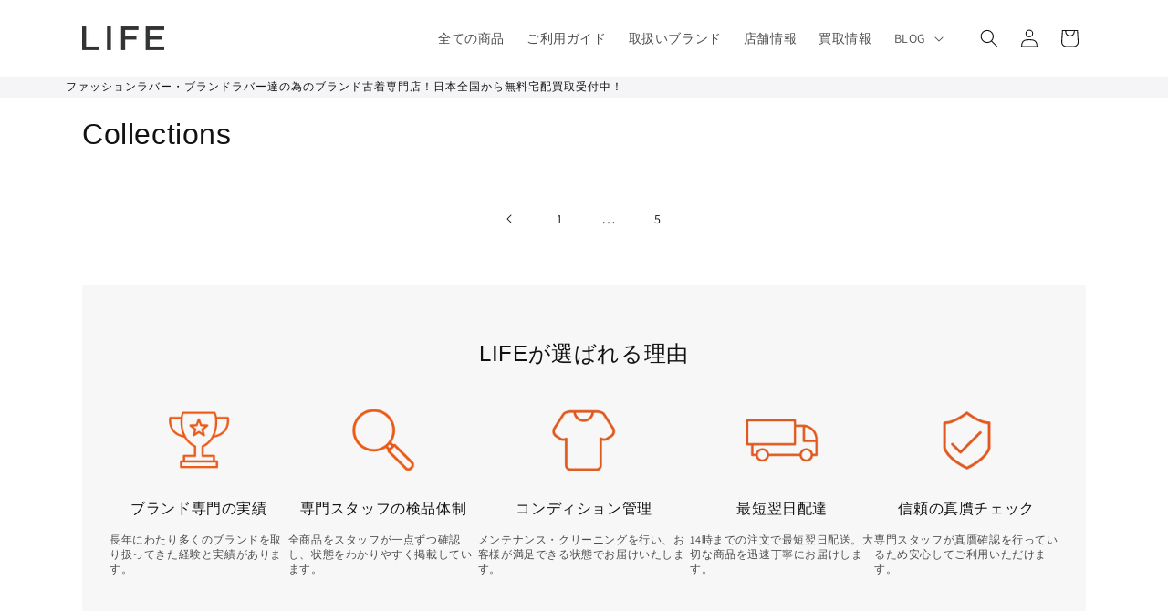

--- FILE ---
content_type: text/css
request_url: https://life-shop.jp/cdn/shop/t/9/assets/custom.css?v=5701685883045333961766655872
body_size: 1948
content:
.main-page-title{font-size:24px}.footer_reason{max-width:1100px;margin:50px auto;padding:40px 30px;background-color:#f7f7f7}.footer_reason h2{text-align:center}.footer_reason ul{list-style:none;margin-top:40px;padding:0}.footer_reason ul li h3{font-size:16px}.footer_reason ul li p{font-size:12px;text-align:left;line-height:1.4}@media screen and (min-width: 768px){.footer_reason ul{display:flex;gap:20px;justify-content:space-between}.footer_reason ul li{text-align:center}.footer_reason ul li img{max-width:80px;height:auto}}@media screen and (max-width: 767px){.footer_reason ul li .sp_title{display:flex;align-items:center}.footer_reason ul li .sp_title img{width:30px;height:30px;margin-right:10px}.footer_reason ul li p{margin-top:0}}.store_info_wrap{margin:50px auto}.store_info_wrap h2{text-align:center}.store_info_wrap ul{list-style:none;max-width:700px;margin:40px auto 30px;padding:0}.store_info_wrap ul li{display:flex;flex-direction:column}.store_info_wrap ul li .box{border-radius:10px;box-shadow:0 0 8px #ccc;overflow:hidden;flex-grow:1}.store_info_wrap ul li .box img{width:100%;height:auto}.store_info_wrap ul li .box .store_info{padding:0 20px 20px}.store_info_wrap ul li .box .store_info h3{font-size:17px}.store_info_wrap ul li .box .store_info p{font-size:14px;text-align:left;line-height:1.4}.store_info_wrap ul li .box .store_info p span{font-size:12px}.store_info_wrap ul li .box .store_info dl{font-size:14px}.store_info_wrap ul li .box .store_info dl dd{margin-left:0;line-height:1.4}.store_info_wrap ul li .store_btn{color:#fff;font-size:12px;font-weight:700;line-height:1.4;text-decoration:none;margin:20px auto 0;padding:10px 30px;cursor:pointer;border:none;border-radius:30px;background-color:#de1915}.store_info_wrap ul li .store_btn:hover{opacity:.8}@media screen and (min-width: 768px){.store_info_wrap ul{display:flex;justify-content:space-between}.store_info_wrap ul li{width:48%}}@media screen and (max-width: 767px){.store_info_wrap ul li{margin:0 20px}.store_info_wrap ul li:first-child{margin-bottom:50px}}body #insta-feed{margin-top:40px;padding-bottom:30px}.custom_h2{text-align:center;margin:80px 0 30px}.custom_h3{text-align:center;margin:30px 0}.custom_image{max-width:1100px;margin:30px auto}.custom_image img{height:auto}@media screen and (max-width: 767px){.custom_image img{width:100%}}.custom_image-text{margin:30px auto}@media screen and (min-width: 768px){.custom_image-text{max-width:1100px;display:flex;align-items:center;justify-content:space-between}.custom_image-text img{width:48%;height:auto}.custom_image-text .text{width:48%}}@media screen and (max-width: 767px){.custom_image-text .text{padding:0 20px}.custom_image-text img{width:100%;height:auto}}.custom_buttons{text-align:center;margin:30px 0}.custom_buttons a{min-height:inherit;padding:8px 30px;--border-offset: inherit;border-radius:50px}.custom_buttons a:hover:after{box-shadow:none!important}.top_collection-list ul{display:flex;flex-wrap:wrap;justify-content:space-between;max-width:1000px;margin:0 auto;padding:0;list-style:none}.top_collection-list ul li{width:31%;margin-bottom:30px;padding:18px 0 0;text-align:center;overflow:hidden;background-color:#e5e5e5}.top_collection-list ul li a{display:block;height:100%;color:#231815;text-decoration:none}.top_collection-list ul li a p{margin:0}.top_collection-list ul li a p.en{font-size:clamp(14px,10.721px + .874vw,22px);font-weight:700}.top_collection-list ul li a p.jp{font-size:14px;margin-bottom:6px}.top_collection-list ul li a img{max-width:240px;height:auto;vertical-align:bottom;transition:transform .5s ease}.top_collection-list ul li a:hover img{transform:scale(1.1)}@media screen and (max-width: 767px){.top_collection-list ul{padding:0 10px}.top_collection-list ul li{width:48%;margin-bottom:18px;display:flex;flex-direction:column;align-items:center}.top_collection-list ul li a{display:contents}.top_collection-list ul li a img{max-width:80%;margin-top:auto}}.top_auto-tabs{margin-top:80px}.tabs-nav{max-width:1000px;margin:0 auto 20px;border-bottom:1px solid #231815;display:flex;justify-content:space-around}.tabs-nav .tab-btn{font-size:22px;border:none;cursor:pointer;margin-bottom:-1px;padding:18px 10px 10px;vertical-align:bottom;box-sizing:border-box;background-color:inherit;border-bottom:1px solid #231815}.tabs-nav .tab-btn:hover{opacity:.7}.tabs-nav .tab-btn.active{font-weight:700;border-bottom:2px solid #E0591D}.top_auto-tabs.loading .tab-content{display:none!important}@media screen and (max-width: 767px){.tabs-nav{text-align:center;border:none;justify-content:space-evenly;align-content:center;flex-wrap:wrap}.tabs-nav .tab-btn{width:45%}}.kaitori_banner{text-align:center;margin:0 auto}.kaitori_banner img{display:block;width:100%;height:auto;max-width:1000px;margin:0 auto}.product__title h1{font-size:20px}.product__text a.link{font-size:2.5rem;font-weight:700;line-height:1;color:#0468ad}.price.price--large.price--show-badge{font-size:2.5rem}.price .price-item{font-weight:700}.payment_method{font-size:1.4rem}.payment_method ul{list-style:none;padding-left:0;margin:0;font-size:1.2rem}.payment_method p,.payment_method li:first-line{font-weight:700}#product_exp2 table th,#product_exp2 table td{font-size:1.1rem}#product_exp2 table th{padding:5px 1em;background:#dedede;width:30%}.item-condition__description{margin:0 0 8px}.item-condition__grades{display:inline-flex;gap:4px;margin:6px auto}.item-condition__grade{min-width:32px;padding:4px 6px;text-align:center;border-radius:3px;font-size:13px;font-weight:700;background:#f1f3f4}.item-condition__grade.on{background:#900;color:#fff}#cond_rank2{max-width:360px}#cond_rank2 th{width:50px;font-size:15px}#cond_rank2 td{font-size:10px}#cond_rank2 th,#cond_rank2 td{padding:8px}#cond_rank2 tr.on{color:#fff;background-color:#900}#cond_rank2 tr.off{background-color:#efefef}p.link_01b a{margin:15px 0;padding:15px;box-sizing:border-box;font-size:13px;color:#fff;text-align:center;display:block;background-color:#333;-webkit-transition:all .2s ease 0s;transition:all .2s ease 0s;text-decoration:none}.product__accordion .accordion__content{font-size:1.1rem}.product-store-info{background:#f5f5f5;padding:20px 40px;margin:0}.store-content{display:flex;column-gap:5rem;flex-direction:row}@media screen and (max-width: 767px){.product-store-info h3,.store-details h4{text-align:center}.store-content{flex-direction:column;align-items:center}.u-ellipsis{display:block;white-space:nowrap;overflow:hidden;text-overflow:ellipsis;max-width:100%}}.store-details{font-size:1.2rem}@media screen and (max-width: 767px){.store-details{width:100%}}.store-details dl{display:flex;flex-wrap:wrap;width:100%}.store-details dt{width:7rem;text-align:justify;text-align-last:justify;font-weight:700}.store-details dd{width:calc(100% - 8rem);margin-inline-start:5px}.store-image{text-align:center}.store-image img{width:100%;border-radius:8px}#f01{max-width:300px;margin:0 0 10px;height:0px;border:0px solid #000;display:block;overflow:hidden;overflow-x:hidden;overflow-y:hidden}#f02{max-width:300px;margin:10px 0 5px;height:0px;border:0px solid #000;display:block;overflow-x:hidden;overflow-y:hidden}#f03{max-width:300px;margin:5px 0;height:0px;border:0px solid #000;display:block;overflow-x:hidden;overflow-y:hidden;clear:both}#f04{max-width:300px;margin:5px 0;height:0px;border:0px solid #000;display:block;overflow-x:hidden;overflow-y:hidden}.brand_main-visual .banner__text{font-size:14px}.brand_main-visual .banner__buttons{border:none}.brand_main-visual .banner__buttons a{font-size:13px;min-height:inherit;padding:8px 30px;--border-offset: inherit;border-radius:50px;background-color:#3aae36}@media screen and (max-width: 767px){.brand_main-visual .banner__text{font-size:12px}}.brand_item-category{margin:80px 0 30px}.brand_item-category ul{max-width:1100px;margin:30px auto;padding:0 20px;list-style:none;display:flex;flex-wrap:wrap}.related-brands ul{max-width:900px}.brand_item-category ul li{width:calc(25% - 15px);min-height:100px;margin-bottom:20px;display:flex;align-items:center;position:relative;overflow:hidden;background-color:#e5e5e5}.related-brands ul li{width:calc(33% - 15px)}.brand_item-category ul li a{color:#231815;text-decoration:none;display:block;width:100%}.brand_item-category ul li a .category_name{line-height:1.3;display:inline-block;margin-left:20px;padding:6px 6px 6px 0;position:relative;z-index:1;background-color:#e5e5e57f}.brand_item-category ul li a .category_name .en{font-weight:700;display:block}.brand_item-category ul li a .category_name .jp{font-size:10px;display:block}.brand_item-category ul li a img{width:auto;height:110px;position:absolute;right:-20px;bottom:-20px}@media screen and (min-width: 768px){.brand_item-category ul li:not(:nth-child(4n)){margin-right:20px}.related-brands ul li:not(:nth-child(4n)){margin-right:0}.related-brands ul li:not(:nth-child(3n)){margin-right:20px}}@media screen and (max-width: 767px){.brand_item-category ul li{width:calc(50% - 10px)}.brand_item-category ul li:nth-child(odd){margin-right:20px}}.brand_major-model h3{font-weight:700}.brand_major-model ul{list-style:none;max-width:1100px;margin:20px auto;padding:0}.brand_major-model ul li{display:flex;flex-direction:column;margin:10px;padding:20px;box-shadow:0 0 8px #ccc}.brand_major-model ul li img{display:block;width:80%;height:auto;margin:0 auto}.brand_major-model ul li p{font-size:14px;line-height:1.5;flex-grow:1;margin:0}.brand_major-model ul li a{color:#fff;font-size:12px;font-weight:700;text-decoration:none;text-align:center;display:block;width:70%;margin:30px auto 20px;padding:4px;border-radius:30px;background-color:#de1915}@media screen and (min-width: 768px){.brand_major-model ul{display:flex;justify-content:space-between}.brand_major-model ul li{width:30%}}@media screen and (max-width: 767px){.brand_major-model ul li{margin-bottom:20px}}.brand_recommended ul{list-style:none;max-width:1100px;margin:50px auto 0;padding:0;display:flex;flex-wrap:wrap}.brand_recommended ul li{text-align:center;display:flex;flex-direction:column}.brand_recommended ul li a{text-decoration:none;display:block;flex-grow:1}.brand_recommended ul li a h3{font-size:14px;margin-bottom:0}.brand_recommended ul li .price{margin-bottom:0}.brand_recommended ul li .soldout,.brand_recommended ul li button[type=submit]{color:#fff;font-size:12px;font-weight:700;line-height:1.4;width:70%;margin:20px auto;padding:4px;border:none;border-radius:30px}.brand_recommended ul li .soldout{background-color:#aaa}.brand_recommended ul li button[type=submit]{cursor:pointer;background-color:#de1915}.brand_recommended ul li button[type=submit]:hover{opacity:.8}.brand_recommended .load-more-wrap{text-align:center}.brand_recommended .load-more{color:#fff;font-size:12px;font-weight:700;line-height:1.4;margin-bottom:30px;padding:10px 50px;cursor:pointer;border:none;border-radius:10px;background-color:#000}.brand_recommended .load-more:hover{opacity:.8}@media screen and (min-width: 768px){.brand_recommended ul li{width:calc(25% - 15px);margin-bottom:50px}.brand_recommended ul li:not(:nth-child(4n)){margin-right:20px}.brand_recommended ul li img{width:90%;height:auto}.brand_recommended .load-more-wrap{margin-top:-20px}}@media screen and (max-width: 767px){.brand_recommended ul li{width:50%;padding:20px}.brand_recommended ul li img{width:100%;height:auto}.brand_recommended ul li button[type=submit]{width:80%}}.brand_celebrity_list{margin-top:50px}.brand_celebrity{max-width:1000px;margin:20px auto;padding:30px 50px;display:flex;align-items:center;justify-content:space-between;background-color:#f7f7f7}.brand_celebrity img{width:30%;height:auto}.brand_celebrity .brand_celebrity_inner{width:65%}.brand_celebrity .brand_celebrity_inner h3{font-size:22px;font-weight:700}.brand_celebrity .brand_celebrity_inner .celebrity{font-weight:700}.brand_celebrity .brand_celebrity_inner .details{font-size:14px}@media screen and (max-width: 767px){.brand_celebrity{padding:20px;flex-direction:column}.brand_celebrity .brand_celebrity_inner{display:contents}.brand_celebrity .brand_celebrity_inner h3{order:0}.brand_celebrity img{order:1;width:50%}.brand_celebrity .brand_celebrity_inner .celebrity{order:2;margin:30px 0 0}.brand_celebrity .brand_celebrity_inner .details{order:3}}.brand_collaboration{max-width:1000px;margin:30px auto 50px}.brand_collaboration h3{font-size:20px;font-weight:700}.brand_collaboration ul{list-style:none;padding:0}.brand_collaboration ul li{text-align:center}.brand_collaboration ul li p{font-size:12px;text-align:left;margin-top:0}.brand_collaboration .explanation{padding:10px 20px;background-color:#f7f7f7}@media screen and (min-width: 768px){.brand_collaboration ul{display:flex}.brand_collaboration ul li{width:calc(33% - 20px)}.brand_collaboration ul li:not(:last-child){margin-right:30px}.brand_collaboration ul li img{display:block;width:80%;height:auto;margin:0 auto}.brand_collaboration ul li h4{display:inline-block;text-align:left}}@media screen and (max-width: 767px){.brand_collaboration{padding:0 20px}.brand_collaboration ul li{padding:20px 0 10px;border-bottom:1px solid #ccc}}.brand_history{max-width:1100px;margin:30px auto}.brand_history li{line-height:1.5;margin-bottom:8px}@media screen and (max-width: 767px){.brand_history ul{padding-right:20px}}.brand_purchase{margin:80px 0}.brand_purchase h2{font-weight:700}.brand_purchase .banner__buttons a{font-size:13px;min-height:inherit;padding:8px 30px;--border-offset: inherit;border-radius:50px;background-color:#de1915}.brand_purchase .banner__buttons a:hover:after{box-shadow:inherit}.brand_store{max-width:1100px;margin:0 auto}.brand_store img{width:100%;height:auto}.brand_store .video-section__media{margin:50px 0 40px}@media screen and (max-width: 767px){.brand_store .video-section__media{margin:30px 10px}}.guide-faq{margin:2rem 0}.guide-faq h1{margin-bottom:1rem}.guide-faq h2{margin:4rem 0 1rem;border-left:4px solid #000;padding-left:1rem}.guide-faq h3{margin:3rem 0 1rem}.guide-faq ul{padding-left:1.4rem;margin:.4rem 0 .8rem}.guide-faq p{margin:.4rem 0}.guide-faq .faq-group{margin-top:.5rem}.guide-faq details{margin-bottom:1rem;padding:.25rem 0}.guide-faq details summary{cursor:pointer;list-style:none;font-weight:600;padding:.4rem 0}.guide-faq details summary:before{content:"Q.";font-weight:700;margin-right:.5rem;color:#111}.guide-faq .faq-answer{padding:.5rem 0 .75rem 1.5rem;line-height:1.4;border-left:2px solid #ddd;margin-bottom:.25rem}.guide-faq .faq-answer:before{content:"A.";display:block;font-weight:700;margin-bottom:.25rem;color:#555}.guide-faq details summary::-webkit-details-marker{display:none}.guide-faq .note{color:#666}
/*# sourceMappingURL=/cdn/shop/t/9/assets/custom.css.map?v=5701685883045333961766655872 */
